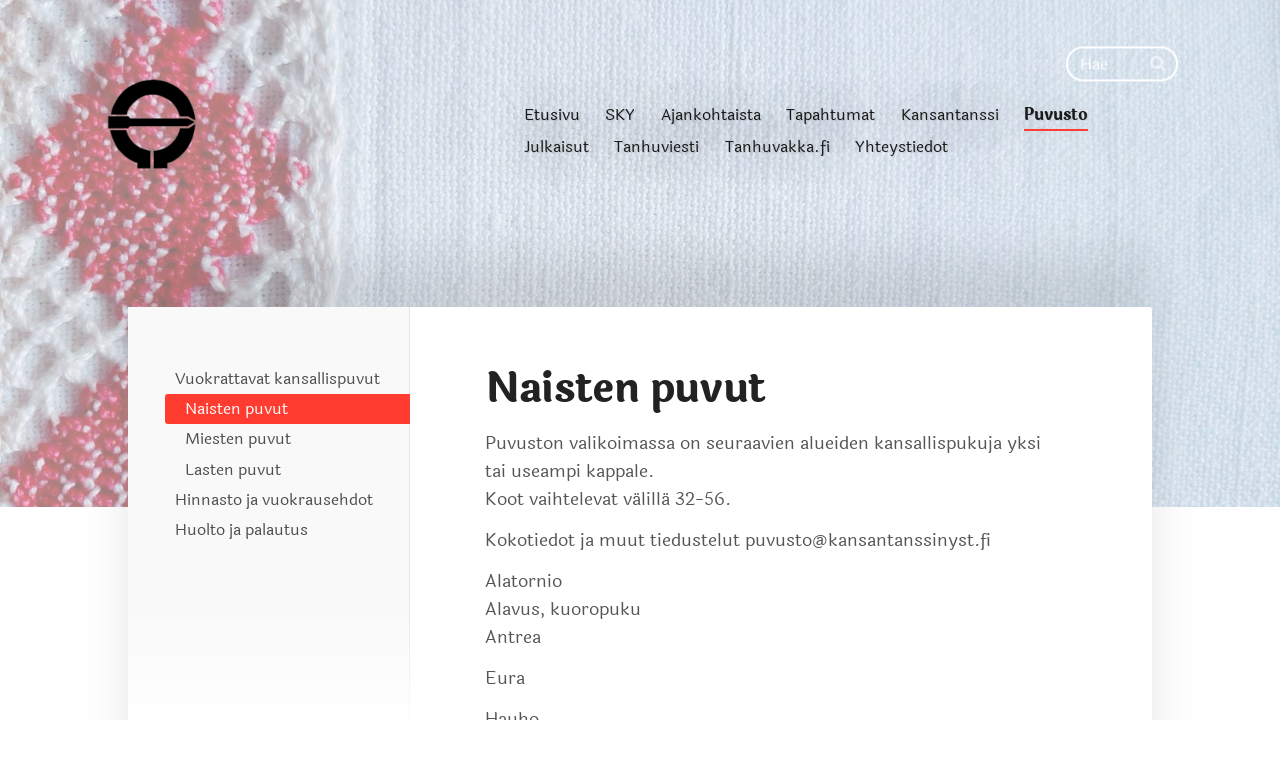

--- FILE ---
content_type: text/html; charset=utf-8
request_url: https://www.kansantanssinyst.fi/puvusto/vuokrattavat-kansallispuvut/naisten-puvut/
body_size: 5345
content:
<!DOCTYPE html>
<html class="no-js" lang="fi" data-consentbannerenabled>

<head>
  <title>Naisten puvut - Suomalaisen Kansantanssin Ystävät ry</title>
  <meta charset="utf-8">
  <meta name="viewport" content="width=device-width,initial-scale=1.0">
  <link rel="preconnect" href="https://fonts.avoine.com" crossorigin>
  <link rel="preconnect" href="https://bin.yhdistysavain.fi" crossorigin>
  <script data-cookieconsent="ignore">
    document.documentElement.classList.replace('no-js', 'js')
  </script>
  
  <link href="https://fonts.avoine.com/fonts/laila/ya.css" rel="stylesheet" class="font-import"><link href="https://fonts.avoine.com/fonts/krub/ya.css" rel="stylesheet" class="font-import">
  <link rel="stylesheet" href="/@css/browsing-1.css?b1768915418s1734962230037">
  
<link rel="canonical" href="https://www.kansantanssinyst.fi/puvusto/vuokrattavat-kansallispuvut/naisten-puvut/"><meta name="description" content="Puvuston valikoimassa on seuraavien alueiden kansallispukuja yksi tai useampi kappale. Koot vaihtelevat välillä 32-56. Kokotiedot ja muut tiedustelut puvusto@kansantanssinyst.fi Alatornio Alavus,…"><meta itemprop="name" content="Naisten puvut"><meta itemprop="url" content="https://www.kansantanssinyst.fi/puvusto/vuokrattavat-kansallispuvut/naisten-puvut/"><meta property="og:type" content="website"><meta property="og:title" content="Naisten puvut"><meta property="og:url" content="https://www.kansantanssinyst.fi/puvusto/vuokrattavat-kansallispuvut/naisten-puvut/"><meta property="og:description" content="Puvuston valikoimassa on seuraavien alueiden kansallispukuja yksi tai useampi kappale. Koot vaihtelevat välillä 32-56. Kokotiedot ja muut tiedustelut puvusto@kansantanssinyst.fi Alatornio Alavus,…"><meta property="og:site_name" content="Suomalaisen Kansantanssin Ystävät ry"><meta name="twitter:card" content="summary_large_image"><meta name="twitter:title" content="Naisten puvut"><meta name="twitter:description" content="Puvuston valikoimassa on seuraavien alueiden kansallispukuja yksi tai useampi kappale. Koot vaihtelevat välillä 32-56. Kokotiedot ja muut tiedustelut puvusto@kansantanssinyst.fi Alatornio Alavus,…"><link rel="preload" as="image" href="https://bin.yhdistysavain.fi/1595273/oXPaRAvlhE9tsXsLFBXA0VZi52/SKY%20logo%20ilman%20taustaa.png"><link rel="preload" as="image" href="https://bin.yhdistysavain.fi/1595273/sgTLo5hs1ha7EUh34bRX0TWpFi/Kirkkais%20lavansaari.jpg" imagesrcset="https://bin.yhdistysavain.fi/1595273/sgTLo5hs1ha7EUh34bRX0TWpFi@500&#x3D;m4zi9i5xDy/Kirkkais%20lavansaari.jpg 500w, https://bin.yhdistysavain.fi/1595273/sgTLo5hs1ha7EUh34bRX0TWpFi@1000&#x3D;F9ORcbsaMO/Kirkkais%20lavansaari.jpg 1000w, https://bin.yhdistysavain.fi/1595273/sgTLo5hs1ha7EUh34bRX0TWpFi@1500&#x3D;GrOMe8ih0f/Kirkkais%20lavansaari.jpg 1500w, https://bin.yhdistysavain.fi/1595273/sgTLo5hs1ha7EUh34bRX0TWpFi@2000&#x3D;oDxqHilLxR/Kirkkais%20lavansaari.jpg 2000w, https://bin.yhdistysavain.fi/1595273/sgTLo5hs1ha7EUh34bRX0TWpFi@2500&#x3D;ueeOeOINRj/Kirkkais%20lavansaari.jpg 2500w, https://bin.yhdistysavain.fi/1595273/sgTLo5hs1ha7EUh34bRX0TWpFi@3000&#x3D;rceQudLZq1/Kirkkais%20lavansaari.jpg 3000w, https://bin.yhdistysavain.fi/1595273/sgTLo5hs1ha7EUh34bRX0TWpFi@3500&#x3D;3rIEJhWf0l/Kirkkais%20lavansaari.jpg 3500w, https://bin.yhdistysavain.fi/1595273/sgTLo5hs1ha7EUh34bRX0TWpFi/Kirkkais%20lavansaari.jpg 4000w">

  
  <script type="module" src="/@res/ssr-browsing/ssr-browsing.js?b1768915418"></script>
</head>

<body data-styles-page-id="1">
  
  
  <div id="app" class=""><a class="skip-link noindex" href="#start-of-content">Siirry sivun sisältöön</a><div class="bartender"><!----><div class="d4-mobile-bar noindex"><!----><div class="d4-mobile-bar__col d4-mobile-bar__col--fill"><button class="d4-mobile-bar__item d4-offcanvas-toggle" data-bartender-toggle="top"><span aria-hidden="true" class="icon d4-offcanvas-toggle__icon"><svg style="fill: currentColor; width: 17px; height: 17px" width="1792" height="1792" viewBox="0 0 1792 1792" xmlns="http://www.w3.org/2000/svg">
  <path d="M1664 1344v128q0 26-19 45t-45 19h-1408q-26 0-45-19t-19-45v-128q0-26 19-45t45-19h1408q26 0 45 19t19 45zm0-512v128q0 26-19 45t-45 19h-1408q-26 0-45-19t-19-45v-128q0-26 19-45t45-19h1408q26 0 45 19t19 45zm0-512v128q0 26-19 45t-45 19h-1408q-26 0-45-19t-19-45v-128q0-26 19-45t45-19h1408q26 0 45 19t19 45z"/>
</svg>
</span><span class="d4-offcanvas-toggle__text">Haku ja valikko</span></button></div><!----></div><div class="d4-canvas d4-default bartender__content"><header><div class="d4-background-layers"><div class="d4-background-layer d4-background-layer--brightness"></div><div class="d4-background-layer d4-background-layer--overlay"></div><div class="d4-background-layer d4-background-layer--fade"></div></div><div class="d4-header-wrapper"><div class="d4-theme-search-wrapper"><form action="/@search" method="get" class="d4-theme-search noindex d4-theme-search--header"><div class="d4-theme-search__field d4-theme-search__field--query"><label for="search-desktop-q" class="d4-theme-search__label sr-only">Haku</label><input class="d4-theme-search__input d4-theme-search__input--grow" type="search" id="search-desktop-q" name="q" placeholder="Hae" autocomplete="off" required><button class="d4-theme-search__submit" type="submit"><span aria-hidden="true" class="icon d4-theme-search__icon"><svg style="fill: currentColor; width: 12px; height: 12px" xmlns="http://www.w3.org/2000/svg" viewBox="0 0 512 512"><path d="M505 442.7L405.3 343c-4.5-4.5-10.6-7-17-7H372c27.6-35.3 44-79.7 44-128C416 93.1 322.9 0 208 0S0 93.1 0 208s93.1 208 208 208c48.3 0 92.7-16.4 128-44v16.3c0 6.4 2.5 12.5 7 17l99.7 99.7c9.4 9.4 24.6 9.4 33.9 0l28.3-28.3c9.4-9.4 9.4-24.6.1-34zM208 336c-70.7 0-128-57.2-128-128 0-70.7 57.2-128 128-128 70.7 0 128 57.2 128 128 0 70.7-57.2 128-128 128z"></path></svg>
</span><span class="sr-only">Hae</span></button></div></form></div><div class="flex"><div class="flex__logo"><a class="d4-logo d4-logo--horizontal d4-logo--legacy noindex" href="/"><div class="d4-logo__image"></div><div class="d4-logo__textWrap"><span class="d4-logo__text">Suomalaisen Kansantanssin Ystävät ry</span></div></a></div><div class="flex__nav"><nav class="d4-main-nav"><ul class="d4-main-nav__list" tabindex="-1"><!--[--><li class="d4-main-nav__item d4-main-nav__item--level-1"><a class="d4-main-nav__link" href="/" aria-current="false"><!----><span class="d4-main-nav__title">Etusivu</span><!----></a><!----></li><li class="d4-main-nav__item d4-main-nav__item--level-1 nav__item--has-children"><a class="d4-main-nav__link" href="/sky/" aria-current="false"><!----><span class="d4-main-nav__title">SKY</span><!----></a><!----></li><li class="d4-main-nav__item d4-main-nav__item--level-1"><a class="d4-main-nav__link" href="/ajankohtaista/" aria-current="false"><!----><span class="d4-main-nav__title">Ajankohtaista</span><!----></a><!----></li><li class="d4-main-nav__item d4-main-nav__item--level-1"><a class="d4-main-nav__link" href="/tapahtumat/" aria-current="false"><!----><span class="d4-main-nav__title">Tapahtumat</span><!----></a><!----></li><li class="d4-main-nav__item d4-main-nav__item--level-1 nav__item--has-children"><a class="d4-main-nav__link" href="/kansantanssi/" aria-current="false"><!----><span class="d4-main-nav__title">Kansantanssi</span><!----></a><!----></li><li class="d4-main-nav__item d4-main-nav__item--level-1 d4-main-nav__item--parent nav__item--has-children"><a class="d4-main-nav__link" href="/puvusto/" aria-current="false"><!----><span class="d4-main-nav__title">Puvusto</span><!----></a><!----></li><li class="d4-main-nav__item d4-main-nav__item--level-1 nav__item--has-children"><a class="d4-main-nav__link" href="/julkaisut/" aria-current="false"><!----><span class="d4-main-nav__title">Julkaisut</span><!----></a><!----></li><li class="d4-main-nav__item d4-main-nav__item--level-1"><a class="d4-main-nav__link" href="/tanhuviesti/" aria-current="false"><!----><span class="d4-main-nav__title">Tanhuviesti</span><!----></a><!----></li><li class="d4-main-nav__item d4-main-nav__item--level-1 nav__item--has-children"><a class="d4-main-nav__link" href="/tanhuvakka-fi/" aria-current="false"><!----><span class="d4-main-nav__title">Tanhuvakka.fi</span><!----></a><!----></li><li class="d4-main-nav__item d4-main-nav__item--level-1"><a class="d4-main-nav__link" href="/ota-yhteytta/" aria-current="false"><!----><span class="d4-main-nav__title">Yhteystiedot</span><!----></a><!----></li><!--]--></ul></nav></div></div></div><!--[--><!--]--></header><div class="d4-canvas-wrapper"><div class="has-children content"><aside><nav class="d4-sub-nav"><ul class="d4-sub-nav__list" tabindex="-1"><!--[--><li class="d4-sub-nav__item d4-sub-nav__item--level-1 d4-sub-nav__item--parent nav__item--has-children"><a class="d4-sub-nav__link" href="/puvusto/vuokrattavat-kansallispuvut/" aria-current="false"><!----><span class="d4-sub-nav__title">Vuokrattavat kansallispuvut</span><!----></a><!--[--><!----><ul class="d4-sub-nav__list" tabindex="-1" id="nav__list--44" aria-label="Sivun Vuokrattavat kansallispuvut alasivut"><!--[--><li class="d4-sub-nav__item d4-sub-nav__item--level-2 d4-sub-nav__item--parent d4-sub-nav__item--current"><a class="d4-sub-nav__link" href="/puvusto/vuokrattavat-kansallispuvut/naisten-puvut/" aria-current="page"><!----><span class="d4-sub-nav__title">Naisten puvut</span><!----></a><!----></li><li class="d4-sub-nav__item d4-sub-nav__item--level-2"><a class="d4-sub-nav__link" href="/puvusto/vuokrattavat-kansallispuvut/miesten-puvut/" aria-current="false"><!----><span class="d4-sub-nav__title">Miesten puvut</span><!----></a><!----></li><li class="d4-sub-nav__item d4-sub-nav__item--level-2"><a class="d4-sub-nav__link" href="/puvusto/vuokrattavat-kansallispuvut/lasten-puvut/" aria-current="false"><!----><span class="d4-sub-nav__title">Lasten puvut</span><!----></a><!----></li><!--]--></ul><!--]--></li><li class="d4-sub-nav__item d4-sub-nav__item--level-1"><a class="d4-sub-nav__link" href="/puvusto/hinnasto-ja-vuokrausehdot/" aria-current="false"><!----><span class="d4-sub-nav__title">Hinnasto ja vuokrausehdot</span><!----></a><!----></li><li class="d4-sub-nav__item d4-sub-nav__item--level-1"><a class="d4-sub-nav__link" href="/puvusto/huolto-ja-palautus/" aria-current="false"><!----><span class="d4-sub-nav__title">Huolto ja palautus</span><!----></a><!----></li><!--]--></ul></nav><div class="zone-container"><div class="zone" data-zone-id="75sidebar"><!----><!--[--><!--]--><!----></div><!----></div></aside><main role="main" id="start-of-content"><div class="zone-container"><div class="zone" data-zone-id="50main"><!----><!--[--><!--[--><div class="widget-container" id="wc-lw4J4cVD8uf4vR6o5WN2"><div id="widget-lw4J4cVD8uf4vR6o5WN2" class="widget widget-text"><!--[--><div><h1>Naisten puvut</h1></div><!--]--></div></div><!--]--><!--[--><div class="widget-container" id="wc-PNAhTnJsR44Y8edWctqd"><div id="widget-PNAhTnJsR44Y8edWctqd" class="widget widget-text"><!--[--><div><p>Puvuston valikoimassa on seuraavien alueiden kansallispukuja yksi tai useampi kappale.<br />Koot vaihtelevat välillä 32-56.</p><p>Kokotiedot ja muut tiedustelut puvusto@kansantanssinyst.fi</p><p>Alatornio<br />Alavus, kuoropuku<br />Antrea</p><p>Eura</p><p>Hauho<br />Helsingin pitäjä<br />Houtskär<br />Häme<br />Härmä / Etelä-Pohjanmaa</p><p>Iitti<br />Ilmajoki<br />Itä-Häme / Hartola</p><p>Jalasjärvi<br />Jurva<br />Jämsä<br />Jääski</p><p>Kaukola<br />Keski-Suomi<br />Koivisto<br />Kuortane, kuoropuku<br />Kurikka<br />Kymenlaakso / Anjala</p><p>Laatokan-Karjala<br />Laitila<br />Lappajärvi / Järviseutu<br />Lapua<br />Laukaa<br />Lemland<br />Lohja</p><p>Mouhijärvi<br />Munsala</p><p>Nurmijärvi</p><p>Oulun seutu</p><p>Parikkala<br />Perä-Pohjola<br />Puulavesi<br />Pyhäjärvi<br />Pälkäne</p><p>Raja-Karjala<br />Räisälä</p><p>⁠⁠⁠⁠⁠⁠⁠Sakkola-Rautu<br />Seiskari<br />Sipoo<br />Somero<br />Sortavala / Keski-Karjala<br />Sulkava<br />Suomussalmi<br />Suur-Savo<br />Säkkijärvi<br />Sääksmäki</p><p>Taipalsaari<br />Tammela<br />Teuva<br />Tuuteri</p><p>Vehkalahti<br />Veteli / Keski-Pohjanmaa<br />Viipuri<br />Viljakkala<br />Virrat</p><p>Ylä-Savo<br />Ypäjä</p></div><!--]--></div></div><!--]--><!--]--><!----></div><!----></div></main></div><footer class="d4-footer"><div class="d4-footer__wrap flex"><div class="d4-footer__copylogin copylogin"><span><a id="login-link" href="/@admin/website/?page=%2Fpuvusto%2Fvuokrattavat-kansallispuvut%2Fnaisten-puvut%2F" target="_top" rel="nofollow" aria-label="Kirjaudu sivustolle"> © </a> Suomalaisen Kansantanssin Ystävät ry</span></div><div class="d4-footer__menu footer-menu" data-widget-edit-tip=""><ul><!----><li><a href="/@cookies">Evästeet</a></li><li class="footer-menu__iconItem"><a class="footer-menu__iconLink" href="https://www.facebook.com/kansantanssi/" target="_blank"><span aria-hidden="true" class="icon footer-menu__icon"><svg style="fill: currentColor; width: 16px; height: 16px" width="1792" height="1792" viewBox="0 0 1792 1792" xmlns="http://www.w3.org/2000/svg" fill="#819798">
  <path d="M1343 12v264h-157q-86 0-116 36t-30 108v189h293l-39 296h-254v759h-306v-759h-255v-296h255v-218q0-186 104-288.5t277-102.5q147 0 228 12z"/>
</svg>
</span><span class="sr-only">Facebook</span></a></li><!----><!----><li><a href="https://www.yhdistysavain.fi" class="made-with" target="_blank" rel="noopener">Tehty Yhdistysavaimella</a></li></ul></div></div></footer></div></div><div class="d4-offcanvas d4-offcanvas--top bartender__bar bartender__bar--top" aria-label="Haku ja valikko" mode="float"><div class="d4-offcanvas__searchWrapper"><form action="/@search" method="get" class="d4-theme-search noindex d4-theme-search--mobile"><div class="d4-theme-search__field d4-theme-search__field--query"><label for="search-mobile-q" class="d4-theme-search__label sr-only">Haku</label><input class="d4-theme-search__input" type="search" id="search-mobile-q" name="q" placeholder="Hae" autocomplete="off" required><button class="d4-theme-search__submit" type="submit"><span aria-hidden="true" class="icon d4-theme-search__icon"><svg style="fill: currentColor; width: 12px; height: 12px" xmlns="http://www.w3.org/2000/svg" viewBox="0 0 512 512"><path d="M505 442.7L405.3 343c-4.5-4.5-10.6-7-17-7H372c27.6-35.3 44-79.7 44-128C416 93.1 322.9 0 208 0S0 93.1 0 208s93.1 208 208 208c48.3 0 92.7-16.4 128-44v16.3c0 6.4 2.5 12.5 7 17l99.7 99.7c9.4 9.4 24.6 9.4 33.9 0l28.3-28.3c9.4-9.4 9.4-24.6.1-34zM208 336c-70.7 0-128-57.2-128-128 0-70.7 57.2-128 128-128 70.7 0 128 57.2 128 128 0 70.7-57.2 128-128 128z"></path></svg>
</span><span class="sr-only">Hae</span></button></div></form></div><nav class="d4-mobile-nav"><ul class="d4-mobile-nav__list" tabindex="-1"><!--[--><li class="d4-mobile-nav__item d4-mobile-nav__item--level-1"><a class="d4-mobile-nav__link" href="/" aria-current="false"><!----><span class="d4-mobile-nav__title">Etusivu</span><!----></a><!----></li><li class="d4-mobile-nav__item d4-mobile-nav__item--level-1 d4-mobile-nav__item--has-children"><a class="d4-mobile-nav__link" href="/sky/" aria-current="false"><!----><span class="d4-mobile-nav__title">SKY</span><!----></a><!--[--><button class="navExpand navExpand--active" data-text-expand="Näytä sivun SKY alasivut" data-text-unexpand="Piilota sivun SKY alasivut" aria-label="Näytä sivun SKY alasivut" aria-controls="nav__list--57" aria-expanded="true"><span aria-hidden="true" class="icon navExpand__icon navExpand__icon--plus"><svg style="fill: currentColor; width: 14px; height: 14px" width="11" height="11" viewBox="0 0 11 11" xmlns="http://www.w3.org/2000/svg">
  <path d="M11 5.182v.636c0 .227-.08.42-.24.58-.158.16-.35.238-.578.238H6.636v3.546c0 .227-.08.42-.238.58-.16.158-.353.238-.58.238h-.636c-.227 0-.42-.08-.58-.24-.16-.158-.238-.35-.238-.578V6.636H.818c-.227 0-.42-.08-.58-.238C.08 6.238 0 6.045 0 5.818v-.636c0-.227.08-.42.24-.58.158-.16.35-.238.578-.238h3.546V.818c0-.227.08-.42.238-.58.16-.158.353-.238.58-.238h.636c.227 0 .42.08.58.24.16.158.238.35.238.578v3.546h3.546c.227 0 .42.08.58.238.158.16.238.353.238.58z" fill-rule="nonzero"/>
</svg>
</span><span aria-hidden="true" class="icon navExpand__icon navExpand__icon--minus"><svg style="fill: currentColor; width: 14px; height: 14px" width="1792" height="1792" viewBox="0 0 1792 1792" xmlns="http://www.w3.org/2000/svg">
  <path d="M1600 736v192q0 40-28 68t-68 28h-1216q-40 0-68-28t-28-68v-192q0-40 28-68t68-28h1216q40 0 68 28t28 68z"/>
</svg>
</span></button><ul class="d4-mobile-nav__list" tabindex="-1" id="nav__list--57" aria-label="Sivun SKY alasivut"><!--[--><li class="d4-mobile-nav__item d4-mobile-nav__item--level-2"><a class="d4-mobile-nav__link" href="/sky/hallitus/" aria-current="false"><!----><span class="d4-mobile-nav__title">Hallitus</span><!----></a><!----></li><li class="d4-mobile-nav__item d4-mobile-nav__item--level-2"><a class="d4-mobile-nav__link" href="/sky/toimikunnat/" aria-current="false"><!----><span class="d4-mobile-nav__title">Toimikunnat</span><!----></a><!----></li><li class="d4-mobile-nav__item d4-mobile-nav__item--level-2"><a class="d4-mobile-nav__link" href="/sky/jasenyhdistykset/" aria-current="false"><!----><span class="d4-mobile-nav__title">Jäsenyhdistykset</span><!----></a><!----></li><li class="d4-mobile-nav__item d4-mobile-nav__item--level-2"><a class="d4-mobile-nav__link" href="/sky/saannot/" aria-current="false"><!----><span class="d4-mobile-nav__title">Säännöt</span><!----></a><!----></li><!--]--></ul><!--]--></li><li class="d4-mobile-nav__item d4-mobile-nav__item--level-1"><a class="d4-mobile-nav__link" href="/ajankohtaista/" aria-current="false"><!----><span class="d4-mobile-nav__title">Ajankohtaista</span><!----></a><!----></li><li class="d4-mobile-nav__item d4-mobile-nav__item--level-1"><a class="d4-mobile-nav__link" href="/tapahtumat/" aria-current="false"><!----><span class="d4-mobile-nav__title">Tapahtumat</span><!----></a><!----></li><li class="d4-mobile-nav__item d4-mobile-nav__item--level-1 d4-mobile-nav__item--has-children"><a class="d4-mobile-nav__link" href="/kansantanssi/" aria-current="false"><!----><span class="d4-mobile-nav__title">Kansantanssi</span><!----></a><!--[--><button class="navExpand navExpand--active" data-text-expand="Näytä sivun Kansantanssi alasivut" data-text-unexpand="Piilota sivun Kansantanssi alasivut" aria-label="Näytä sivun Kansantanssi alasivut" aria-controls="nav__list--13" aria-expanded="true"><span aria-hidden="true" class="icon navExpand__icon navExpand__icon--plus"><svg style="fill: currentColor; width: 14px; height: 14px" width="11" height="11" viewBox="0 0 11 11" xmlns="http://www.w3.org/2000/svg">
  <path d="M11 5.182v.636c0 .227-.08.42-.24.58-.158.16-.35.238-.578.238H6.636v3.546c0 .227-.08.42-.238.58-.16.158-.353.238-.58.238h-.636c-.227 0-.42-.08-.58-.24-.16-.158-.238-.35-.238-.578V6.636H.818c-.227 0-.42-.08-.58-.238C.08 6.238 0 6.045 0 5.818v-.636c0-.227.08-.42.24-.58.158-.16.35-.238.578-.238h3.546V.818c0-.227.08-.42.238-.58.16-.158.353-.238.58-.238h.636c.227 0 .42.08.58.24.16.158.238.35.238.578v3.546h3.546c.227 0 .42.08.58.238.158.16.238.353.238.58z" fill-rule="nonzero"/>
</svg>
</span><span aria-hidden="true" class="icon navExpand__icon navExpand__icon--minus"><svg style="fill: currentColor; width: 14px; height: 14px" width="1792" height="1792" viewBox="0 0 1792 1792" xmlns="http://www.w3.org/2000/svg">
  <path d="M1600 736v192q0 40-28 68t-68 28h-1216q-40 0-68-28t-28-68v-192q0-40 28-68t68-28h1216q40 0 68 28t28 68z"/>
</svg>
</span></button><ul class="d4-mobile-nav__list" tabindex="-1" id="nav__list--13" aria-label="Sivun Kansantanssi alasivut"><!--[--><li class="d4-mobile-nav__item d4-mobile-nav__item--level-2"><a class="d4-mobile-nav__link" href="/kansantanssi/kansantanssi-suomessa/" aria-current="false"><!----><span class="d4-mobile-nav__title">Kansantanssi Suomessa</span><!----></a><!----></li><li class="d4-mobile-nav__item d4-mobile-nav__item--level-2 d4-mobile-nav__item--has-children"><a class="d4-mobile-nav__link" href="/kansantanssi/tanssit/" aria-current="false"><!----><span class="d4-mobile-nav__title">Tanssit</span><!----></a><!--[--><button class="navExpand navExpand--active" data-text-expand="Näytä sivun Tanssit alasivut" data-text-unexpand="Piilota sivun Tanssit alasivut" aria-label="Näytä sivun Tanssit alasivut" aria-controls="nav__list--15" aria-expanded="true"><span aria-hidden="true" class="icon navExpand__icon navExpand__icon--plus"><svg style="fill: currentColor; width: 14px; height: 14px" width="11" height="11" viewBox="0 0 11 11" xmlns="http://www.w3.org/2000/svg">
  <path d="M11 5.182v.636c0 .227-.08.42-.24.58-.158.16-.35.238-.578.238H6.636v3.546c0 .227-.08.42-.238.58-.16.158-.353.238-.58.238h-.636c-.227 0-.42-.08-.58-.24-.16-.158-.238-.35-.238-.578V6.636H.818c-.227 0-.42-.08-.58-.238C.08 6.238 0 6.045 0 5.818v-.636c0-.227.08-.42.24-.58.158-.16.35-.238.578-.238h3.546V.818c0-.227.08-.42.238-.58.16-.158.353-.238.58-.238h.636c.227 0 .42.08.58.24.16.158.238.35.238.578v3.546h3.546c.227 0 .42.08.58.238.158.16.238.353.238.58z" fill-rule="nonzero"/>
</svg>
</span><span aria-hidden="true" class="icon navExpand__icon navExpand__icon--minus"><svg style="fill: currentColor; width: 14px; height: 14px" width="1792" height="1792" viewBox="0 0 1792 1792" xmlns="http://www.w3.org/2000/svg">
  <path d="M1600 736v192q0 40-28 68t-68 28h-1216q-40 0-68-28t-28-68v-192q0-40 28-68t68-28h1216q40 0 68 28t28 68z"/>
</svg>
</span></button><ul class="d4-mobile-nav__list" tabindex="-1" id="nav__list--15" aria-label="Sivun Tanssit alasivut"><!--[--><li class="d4-mobile-nav__item d4-mobile-nav__item--level-3"><a class="d4-mobile-nav__link" href="/kansantanssi/tanssit/ketjutanssi/" aria-current="false"><!----><span class="d4-mobile-nav__title">Ketjutanssi</span><!----></a><!----></li><li class="d4-mobile-nav__item d4-mobile-nav__item--level-3"><a class="d4-mobile-nav__link" href="/kansantanssi/tanssit/katrilli/" aria-current="false"><!----><span class="d4-mobile-nav__title">Katrilli</span><!----></a><!----></li><li class="d4-mobile-nav__item d4-mobile-nav__item--level-3"><a class="d4-mobile-nav__link" href="/kansantanssi/tanssit/menuetti/" aria-current="false"><!----><span class="d4-mobile-nav__title">Menuetti</span><!----></a><!----></li><li class="d4-mobile-nav__item d4-mobile-nav__item--level-3"><a class="d4-mobile-nav__link" href="/kansantanssi/tanssit/valssi/" aria-current="false"><!----><span class="d4-mobile-nav__title">Valssi</span><!----></a><!----></li><li class="d4-mobile-nav__item d4-mobile-nav__item--level-3"><a class="d4-mobile-nav__link" href="/kansantanssi/tanssit/sottiisi/" aria-current="false"><!----><span class="d4-mobile-nav__title">Sottiisi</span><!----></a><!----></li><li class="d4-mobile-nav__item d4-mobile-nav__item--level-3"><a class="d4-mobile-nav__link" href="/kansantanssi/tanssit/purpuri/" aria-current="false"><!----><span class="d4-mobile-nav__title">Purpuri</span><!----></a><!----></li><li class="d4-mobile-nav__item d4-mobile-nav__item--level-3"><a class="d4-mobile-nav__link" href="/kansantanssi/tanssit/polkka/" aria-current="false"><!----><span class="d4-mobile-nav__title">Polkka</span><!----></a><!----></li><li class="d4-mobile-nav__item d4-mobile-nav__item--level-3"><a class="d4-mobile-nav__link" href="/kansantanssi/tanssit/masurkka/" aria-current="false"><!----><span class="d4-mobile-nav__title">Masurkka</span><!----></a><!----></li><li class="d4-mobile-nav__item d4-mobile-nav__item--level-3"><a class="d4-mobile-nav__link" href="/kansantanssi/tanssit/enkeliska/" aria-current="false"><!----><span class="d4-mobile-nav__title">Enkeliska</span><!----></a><!----></li><li class="d4-mobile-nav__item d4-mobile-nav__item--level-3"><a class="d4-mobile-nav__link" href="/kansantanssi/tanssit/polska/" aria-current="false"><!----><span class="d4-mobile-nav__title">Polska</span><!----></a><!----></li><li class="d4-mobile-nav__item d4-mobile-nav__item--level-3"><a class="d4-mobile-nav__link" href="/kansantanssi/tanssit/hoppavalssi/" aria-current="false"><!----><span class="d4-mobile-nav__title">Hoppavalssi</span><!----></a><!----></li><li class="d4-mobile-nav__item d4-mobile-nav__item--level-3"><a class="d4-mobile-nav__link" href="/kansantanssi/tanssit/seuratanssit/" aria-current="false"><!----><span class="d4-mobile-nav__title">Seuratanssit</span><!----></a><!----></li><!--]--></ul><!--]--></li><li class="d4-mobile-nav__item d4-mobile-nav__item--level-2"><a class="d4-mobile-nav__link" href="/kansantanssi/sanastoa/" aria-current="false"><!----><span class="d4-mobile-nav__title">Sanastoa</span><!----></a><!----></li><li class="d4-mobile-nav__item d4-mobile-nav__item--level-2"><a class="d4-mobile-nav__link" href="/kansantanssi/vanhimmat-julkaisut/" aria-current="false"><!----><span class="d4-mobile-nav__title">Vanhimmat julkaisut</span><!----></a><!----></li><li class="d4-mobile-nav__item d4-mobile-nav__item--level-2 d4-mobile-nav__item--has-children"><a class="d4-mobile-nav__link" href="/kansantanssi/aiemmin-julkaisemattomia/" aria-current="false"><!----><span class="d4-mobile-nav__title">Aiemmin julkaisemattomia</span><!----></a><!--[--><button class="navExpand navExpand--active" data-text-expand="Näytä sivun Aiemmin julkaisemattomia alasivut" data-text-unexpand="Piilota sivun Aiemmin julkaisemattomia alasivut" aria-label="Näytä sivun Aiemmin julkaisemattomia alasivut" aria-controls="nav__list--210" aria-expanded="true"><span aria-hidden="true" class="icon navExpand__icon navExpand__icon--plus"><svg style="fill: currentColor; width: 14px; height: 14px" width="11" height="11" viewBox="0 0 11 11" xmlns="http://www.w3.org/2000/svg">
  <path d="M11 5.182v.636c0 .227-.08.42-.24.58-.158.16-.35.238-.578.238H6.636v3.546c0 .227-.08.42-.238.58-.16.158-.353.238-.58.238h-.636c-.227 0-.42-.08-.58-.24-.16-.158-.238-.35-.238-.578V6.636H.818c-.227 0-.42-.08-.58-.238C.08 6.238 0 6.045 0 5.818v-.636c0-.227.08-.42.24-.58.158-.16.35-.238.578-.238h3.546V.818c0-.227.08-.42.238-.58.16-.158.353-.238.58-.238h.636c.227 0 .42.08.58.24.16.158.238.35.238.578v3.546h3.546c.227 0 .42.08.58.238.158.16.238.353.238.58z" fill-rule="nonzero"/>
</svg>
</span><span aria-hidden="true" class="icon navExpand__icon navExpand__icon--minus"><svg style="fill: currentColor; width: 14px; height: 14px" width="1792" height="1792" viewBox="0 0 1792 1792" xmlns="http://www.w3.org/2000/svg">
  <path d="M1600 736v192q0 40-28 68t-68 28h-1216q-40 0-68-28t-28-68v-192q0-40 28-68t68-28h1216q40 0 68 28t28 68z"/>
</svg>
</span></button><ul class="d4-mobile-nav__list" tabindex="-1" id="nav__list--210" aria-label="Sivun Aiemmin julkaisemattomia alasivut"><!--[--><li class="d4-mobile-nav__item d4-mobile-nav__item--level-3"><a class="d4-mobile-nav__link" href="/kansantanssi/aiemmin-julkaisemattomia/ransissi-laatokalta/" aria-current="false"><!----><span class="d4-mobile-nav__title">Ransissi Laatokalta</span><!----></a><!----></li><!--]--></ul><!--]--></li><li class="d4-mobile-nav__item d4-mobile-nav__item--level-2"><a class="d4-mobile-nav__link" href="/kansantanssi/kuukauden-tanssit/" aria-current="false"><!----><span class="d4-mobile-nav__title">Kuukauden tanssit</span><!----></a><!----></li><!--]--></ul><!--]--></li><li class="d4-mobile-nav__item d4-mobile-nav__item--level-1 d4-mobile-nav__item--parent d4-mobile-nav__item--has-children"><a class="d4-mobile-nav__link" href="/puvusto/" aria-current="false"><!----><span class="d4-mobile-nav__title">Puvusto</span><!----></a><!--[--><button class="navExpand navExpand--active" data-text-expand="Näytä sivun Puvusto alasivut" data-text-unexpand="Piilota sivun Puvusto alasivut" aria-label="Näytä sivun Puvusto alasivut" aria-controls="nav__list--43" aria-expanded="true"><span aria-hidden="true" class="icon navExpand__icon navExpand__icon--plus"><svg style="fill: currentColor; width: 14px; height: 14px" width="11" height="11" viewBox="0 0 11 11" xmlns="http://www.w3.org/2000/svg">
  <path d="M11 5.182v.636c0 .227-.08.42-.24.58-.158.16-.35.238-.578.238H6.636v3.546c0 .227-.08.42-.238.58-.16.158-.353.238-.58.238h-.636c-.227 0-.42-.08-.58-.24-.16-.158-.238-.35-.238-.578V6.636H.818c-.227 0-.42-.08-.58-.238C.08 6.238 0 6.045 0 5.818v-.636c0-.227.08-.42.24-.58.158-.16.35-.238.578-.238h3.546V.818c0-.227.08-.42.238-.58.16-.158.353-.238.58-.238h.636c.227 0 .42.08.58.24.16.158.238.35.238.578v3.546h3.546c.227 0 .42.08.58.238.158.16.238.353.238.58z" fill-rule="nonzero"/>
</svg>
</span><span aria-hidden="true" class="icon navExpand__icon navExpand__icon--minus"><svg style="fill: currentColor; width: 14px; height: 14px" width="1792" height="1792" viewBox="0 0 1792 1792" xmlns="http://www.w3.org/2000/svg">
  <path d="M1600 736v192q0 40-28 68t-68 28h-1216q-40 0-68-28t-28-68v-192q0-40 28-68t68-28h1216q40 0 68 28t28 68z"/>
</svg>
</span></button><ul class="d4-mobile-nav__list" tabindex="-1" id="nav__list--43" aria-label="Sivun Puvusto alasivut"><!--[--><li class="d4-mobile-nav__item d4-mobile-nav__item--level-2 d4-mobile-nav__item--parent d4-mobile-nav__item--has-children"><a class="d4-mobile-nav__link" href="/puvusto/vuokrattavat-kansallispuvut/" aria-current="false"><!----><span class="d4-mobile-nav__title">Vuokrattavat kansallispuvut</span><!----></a><!--[--><button class="navExpand navExpand--active" data-text-expand="Näytä sivun Vuokrattavat kansallispuvut alasivut" data-text-unexpand="Piilota sivun Vuokrattavat kansallispuvut alasivut" aria-label="Näytä sivun Vuokrattavat kansallispuvut alasivut" aria-controls="nav__list--44" aria-expanded="true"><span aria-hidden="true" class="icon navExpand__icon navExpand__icon--plus"><svg style="fill: currentColor; width: 14px; height: 14px" width="11" height="11" viewBox="0 0 11 11" xmlns="http://www.w3.org/2000/svg">
  <path d="M11 5.182v.636c0 .227-.08.42-.24.58-.158.16-.35.238-.578.238H6.636v3.546c0 .227-.08.42-.238.58-.16.158-.353.238-.58.238h-.636c-.227 0-.42-.08-.58-.24-.16-.158-.238-.35-.238-.578V6.636H.818c-.227 0-.42-.08-.58-.238C.08 6.238 0 6.045 0 5.818v-.636c0-.227.08-.42.24-.58.158-.16.35-.238.578-.238h3.546V.818c0-.227.08-.42.238-.58.16-.158.353-.238.58-.238h.636c.227 0 .42.08.58.24.16.158.238.35.238.578v3.546h3.546c.227 0 .42.08.58.238.158.16.238.353.238.58z" fill-rule="nonzero"/>
</svg>
</span><span aria-hidden="true" class="icon navExpand__icon navExpand__icon--minus"><svg style="fill: currentColor; width: 14px; height: 14px" width="1792" height="1792" viewBox="0 0 1792 1792" xmlns="http://www.w3.org/2000/svg">
  <path d="M1600 736v192q0 40-28 68t-68 28h-1216q-40 0-68-28t-28-68v-192q0-40 28-68t68-28h1216q40 0 68 28t28 68z"/>
</svg>
</span></button><ul class="d4-mobile-nav__list" tabindex="-1" id="nav__list--44" aria-label="Sivun Vuokrattavat kansallispuvut alasivut"><!--[--><li class="d4-mobile-nav__item d4-mobile-nav__item--level-3 d4-mobile-nav__item--parent d4-mobile-nav__item--current"><a class="d4-mobile-nav__link" href="/puvusto/vuokrattavat-kansallispuvut/naisten-puvut/" aria-current="page"><!----><span class="d4-mobile-nav__title">Naisten puvut</span><!----></a><!----></li><li class="d4-mobile-nav__item d4-mobile-nav__item--level-3"><a class="d4-mobile-nav__link" href="/puvusto/vuokrattavat-kansallispuvut/miesten-puvut/" aria-current="false"><!----><span class="d4-mobile-nav__title">Miesten puvut</span><!----></a><!----></li><li class="d4-mobile-nav__item d4-mobile-nav__item--level-3"><a class="d4-mobile-nav__link" href="/puvusto/vuokrattavat-kansallispuvut/lasten-puvut/" aria-current="false"><!----><span class="d4-mobile-nav__title">Lasten puvut</span><!----></a><!----></li><!--]--></ul><!--]--></li><li class="d4-mobile-nav__item d4-mobile-nav__item--level-2"><a class="d4-mobile-nav__link" href="/puvusto/hinnasto-ja-vuokrausehdot/" aria-current="false"><!----><span class="d4-mobile-nav__title">Hinnasto ja vuokrausehdot</span><!----></a><!----></li><li class="d4-mobile-nav__item d4-mobile-nav__item--level-2"><a class="d4-mobile-nav__link" href="/puvusto/huolto-ja-palautus/" aria-current="false"><!----><span class="d4-mobile-nav__title">Huolto ja palautus</span><!----></a><!----></li><!--]--></ul><!--]--></li><li class="d4-mobile-nav__item d4-mobile-nav__item--level-1 d4-mobile-nav__item--has-children"><a class="d4-mobile-nav__link" href="/julkaisut/" aria-current="false"><!----><span class="d4-mobile-nav__title">Julkaisut</span><!----></a><!--[--><button class="navExpand navExpand--active" data-text-expand="Näytä sivun Julkaisut alasivut" data-text-unexpand="Piilota sivun Julkaisut alasivut" aria-label="Näytä sivun Julkaisut alasivut" aria-controls="nav__list--50" aria-expanded="true"><span aria-hidden="true" class="icon navExpand__icon navExpand__icon--plus"><svg style="fill: currentColor; width: 14px; height: 14px" width="11" height="11" viewBox="0 0 11 11" xmlns="http://www.w3.org/2000/svg">
  <path d="M11 5.182v.636c0 .227-.08.42-.24.58-.158.16-.35.238-.578.238H6.636v3.546c0 .227-.08.42-.238.58-.16.158-.353.238-.58.238h-.636c-.227 0-.42-.08-.58-.24-.16-.158-.238-.35-.238-.578V6.636H.818c-.227 0-.42-.08-.58-.238C.08 6.238 0 6.045 0 5.818v-.636c0-.227.08-.42.24-.58.158-.16.35-.238.578-.238h3.546V.818c0-.227.08-.42.238-.58.16-.158.353-.238.58-.238h.636c.227 0 .42.08.58.24.16.158.238.35.238.578v3.546h3.546c.227 0 .42.08.58.238.158.16.238.353.238.58z" fill-rule="nonzero"/>
</svg>
</span><span aria-hidden="true" class="icon navExpand__icon navExpand__icon--minus"><svg style="fill: currentColor; width: 14px; height: 14px" width="1792" height="1792" viewBox="0 0 1792 1792" xmlns="http://www.w3.org/2000/svg">
  <path d="M1600 736v192q0 40-28 68t-68 28h-1216q-40 0-68-28t-28-68v-192q0-40 28-68t68-28h1216q40 0 68 28t28 68z"/>
</svg>
</span></button><ul class="d4-mobile-nav__list" tabindex="-1" id="nav__list--50" aria-label="Sivun Julkaisut alasivut"><!--[--><li class="d4-mobile-nav__item d4-mobile-nav__item--level-2"><a class="d4-mobile-nav__link" href="/julkaisut/julkaistut-musiikit-tansseihin/" aria-current="false"><!----><span class="d4-mobile-nav__title">Julkaistut musiikit tansseihin</span><!----></a><!----></li><!--]--></ul><!--]--></li><li class="d4-mobile-nav__item d4-mobile-nav__item--level-1"><a class="d4-mobile-nav__link" href="/tanhuviesti/" aria-current="false"><!----><span class="d4-mobile-nav__title">Tanhuviesti</span><!----></a><!----></li><li class="d4-mobile-nav__item d4-mobile-nav__item--level-1 d4-mobile-nav__item--has-children"><a class="d4-mobile-nav__link" href="/tanhuvakka-fi/" aria-current="false"><!----><span class="d4-mobile-nav__title">Tanhuvakka.fi</span><!----></a><!--[--><button class="navExpand navExpand--active" data-text-expand="Näytä sivun Tanhuvakka.fi alasivut" data-text-unexpand="Piilota sivun Tanhuvakka.fi alasivut" aria-label="Näytä sivun Tanhuvakka.fi alasivut" aria-controls="nav__list--167" aria-expanded="true"><span aria-hidden="true" class="icon navExpand__icon navExpand__icon--plus"><svg style="fill: currentColor; width: 14px; height: 14px" width="11" height="11" viewBox="0 0 11 11" xmlns="http://www.w3.org/2000/svg">
  <path d="M11 5.182v.636c0 .227-.08.42-.24.58-.158.16-.35.238-.578.238H6.636v3.546c0 .227-.08.42-.238.58-.16.158-.353.238-.58.238h-.636c-.227 0-.42-.08-.58-.24-.16-.158-.238-.35-.238-.578V6.636H.818c-.227 0-.42-.08-.58-.238C.08 6.238 0 6.045 0 5.818v-.636c0-.227.08-.42.24-.58.158-.16.35-.238.578-.238h3.546V.818c0-.227.08-.42.238-.58.16-.158.353-.238.58-.238h.636c.227 0 .42.08.58.24.16.158.238.35.238.578v3.546h3.546c.227 0 .42.08.58.238.158.16.238.353.238.58z" fill-rule="nonzero"/>
</svg>
</span><span aria-hidden="true" class="icon navExpand__icon navExpand__icon--minus"><svg style="fill: currentColor; width: 14px; height: 14px" width="1792" height="1792" viewBox="0 0 1792 1792" xmlns="http://www.w3.org/2000/svg">
  <path d="M1600 736v192q0 40-28 68t-68 28h-1216q-40 0-68-28t-28-68v-192q0-40 28-68t68-28h1216q40 0 68 28t28 68z"/>
</svg>
</span></button><ul class="d4-mobile-nav__list" tabindex="-1" id="nav__list--167" aria-label="Sivun Tanhuvakka.fi alasivut"><!--[--><li class="d4-mobile-nav__item d4-mobile-nav__item--level-2"><a class="d4-mobile-nav__link" href="/tanhuvakka-fi/tanssivideoita/" aria-current="false"><!----><span class="d4-mobile-nav__title">Tanssivideoita</span><!----></a><!----></li><!--]--></ul><!--]--></li><li class="d4-mobile-nav__item d4-mobile-nav__item--level-1"><a class="d4-mobile-nav__link" href="/ota-yhteytta/" aria-current="false"><!----><span class="d4-mobile-nav__title">Yhteystiedot</span><!----></a><!----></li><!--]--></ul></nav></div></div><div id="d4-consent-banner" class="d4-consent-banner noindex"><div class="d4-consent-banner__wrap"><div class="d4-consent-banner__col d4-consent-banner__col--top"><h2 class="d4-consent-banner__title">Tällä sivustolla käytetään evästeitä. <a href="/@cookies">Lue lisää evästeistä.</a></h2></div><div class="d4-consent-banner__col d4-consent-banner__col--left"><fieldset class="d4-consent-banner__fieldset"><legend class="d4-consent-banner__legend sr-only">Valitse käytettävät evästeet</legend><label class="d4-consent-banner__label"><input type="checkbox" class="d4-consent-banner__checkbox" checked disabled> Välttämättömät</label><label class="d4-consent-banner__label"><input type="checkbox" class="d4-consent-banner__checkbox statistics-checkbox"> Tilastointi</label><label class="d4-consent-banner__label"><input type="checkbox" class="d4-consent-banner__checkbox marketing-checkbox"> Markkinointi</label></fieldset></div><div class="d4-consent-banner__col d4-consent-banner__col--right"><div class="d4-consent-banner__buttons"><button class="d4-consent-banner__button d4-consent-banner__button--hollow selected-button">Salli vain valitut</button><button class="d4-consent-banner__button all-button">Salli kaikki</button></div></div></div></div></div>
  
  
  
  <script data-cookieconsent="ignore">window.__INITIAL_STATE__=[]</script>
  <div id="flyout-mount-point" class="flyout-mount-point"></div>
</body>

</html>


--- FILE ---
content_type: text/css
request_url: https://fonts.avoine.com/fonts/laila/ya.css
body_size: 296
content:
/* laila-devanagari-400-normal */
@font-face {
  font-family: 'Laila';
  font-style: normal;
  font-display: var(--fontsource-display, swap);
  font-weight: 400;
  src: url(./files/laila-devanagari-400-normal.woff2) format('woff2'), url(./files/laila-devanagari-400-normal.woff) format('woff');
  unicode-range: U+0900-097F,U+1CD0-1CF9,U+200C-200D,U+20A8,U+20B9,U+25CC,U+A830-A839,U+A8E0-A8FF;
}

/* laila-latin-ext-400-normal */
@font-face {
  font-family: 'Laila';
  font-style: normal;
  font-display: var(--fontsource-display, swap);
  font-weight: 400;
  src: url(./files/laila-latin-ext-400-normal.woff2) format('woff2'), url(./files/laila-latin-ext-400-normal.woff) format('woff');
  unicode-range: U+0100-02AF,U+0300-0301,U+0303-0304,U+0308-0309,U+0323,U+0329,U+1E00-1EFF,U+2020,U+20A0-20AB,U+20AD-20CF,U+2113,U+2C60-2C7F,U+A720-A7FF;
}

/* laila-latin-400-normal */
@font-face {
  font-family: 'Laila';
  font-style: normal;
  font-display: var(--fontsource-display, swap);
  font-weight: 400;
  src: url(./files/laila-latin-400-normal.woff2) format('woff2'), url(./files/laila-latin-400-normal.woff) format('woff');
  unicode-range: U+0000-00FF,U+0131,U+0152-0153,U+02BB-02BC,U+02C6,U+02DA,U+02DC,U+0300-0301,U+0303-0304,U+0308-0309,U+0323,U+0329,U+2000-206F,U+2074,U+20AC,U+2122,U+2191,U+2193,U+2212,U+2215,U+FEFF,U+FFFD;
}/* laila-devanagari-700-normal */
@font-face {
  font-family: 'Laila';
  font-style: normal;
  font-display: var(--fontsource-display, swap);
  font-weight: 700;
  src: url(./files/laila-devanagari-700-normal.woff2) format('woff2'), url(./files/laila-devanagari-700-normal.woff) format('woff');
  unicode-range: U+0900-097F,U+1CD0-1CF9,U+200C-200D,U+20A8,U+20B9,U+25CC,U+A830-A839,U+A8E0-A8FF;
}

/* laila-latin-ext-700-normal */
@font-face {
  font-family: 'Laila';
  font-style: normal;
  font-display: var(--fontsource-display, swap);
  font-weight: 700;
  src: url(./files/laila-latin-ext-700-normal.woff2) format('woff2'), url(./files/laila-latin-ext-700-normal.woff) format('woff');
  unicode-range: U+0100-02AF,U+0300-0301,U+0303-0304,U+0308-0309,U+0323,U+0329,U+1E00-1EFF,U+2020,U+20A0-20AB,U+20AD-20CF,U+2113,U+2C60-2C7F,U+A720-A7FF;
}

/* laila-latin-700-normal */
@font-face {
  font-family: 'Laila';
  font-style: normal;
  font-display: var(--fontsource-display, swap);
  font-weight: 700;
  src: url(./files/laila-latin-700-normal.woff2) format('woff2'), url(./files/laila-latin-700-normal.woff) format('woff');
  unicode-range: U+0000-00FF,U+0131,U+0152-0153,U+02BB-02BC,U+02C6,U+02DA,U+02DC,U+0300-0301,U+0303-0304,U+0308-0309,U+0323,U+0329,U+2000-206F,U+2074,U+20AC,U+2122,U+2191,U+2193,U+2212,U+2215,U+FEFF,U+FFFD;
}

--- FILE ---
content_type: text/css
request_url: https://fonts.avoine.com/fonts/krub/ya.css
body_size: 423
content:
/* krub-thai-400-normal */
@font-face {
  font-family: 'Krub';
  font-style: normal;
  font-display: var(--fontsource-display, swap);
  font-weight: 400;
  src: url(./files/krub-thai-400-normal.woff2) format('woff2'), url(./files/krub-thai-400-normal.woff) format('woff');
  unicode-range: U+0E01-0E5B,U+200C-200D,U+25CC;
}

/* krub-vietnamese-400-normal */
@font-face {
  font-family: 'Krub';
  font-style: normal;
  font-display: var(--fontsource-display, swap);
  font-weight: 400;
  src: url(./files/krub-vietnamese-400-normal.woff2) format('woff2'), url(./files/krub-vietnamese-400-normal.woff) format('woff');
  unicode-range: U+0102-0103,U+0110-0111,U+0128-0129,U+0168-0169,U+01A0-01A1,U+01AF-01B0,U+0300-0301,U+0303-0304,U+0308-0309,U+0323,U+0329,U+1EA0-1EF9,U+20AB;
}

/* krub-latin-ext-400-normal */
@font-face {
  font-family: 'Krub';
  font-style: normal;
  font-display: var(--fontsource-display, swap);
  font-weight: 400;
  src: url(./files/krub-latin-ext-400-normal.woff2) format('woff2'), url(./files/krub-latin-ext-400-normal.woff) format('woff');
  unicode-range: U+0100-02AF,U+0300-0301,U+0303-0304,U+0308-0309,U+0323,U+0329,U+1E00-1EFF,U+2020,U+20A0-20AB,U+20AD-20CF,U+2113,U+2C60-2C7F,U+A720-A7FF;
}

/* krub-latin-400-normal */
@font-face {
  font-family: 'Krub';
  font-style: normal;
  font-display: var(--fontsource-display, swap);
  font-weight: 400;
  src: url(./files/krub-latin-400-normal.woff2) format('woff2'), url(./files/krub-latin-400-normal.woff) format('woff');
  unicode-range: U+0000-00FF,U+0131,U+0152-0153,U+02BB-02BC,U+02C6,U+02DA,U+02DC,U+0300-0301,U+0303-0304,U+0308-0309,U+0323,U+0329,U+2000-206F,U+2074,U+20AC,U+2122,U+2191,U+2193,U+2212,U+2215,U+FEFF,U+FFFD;
}/* krub-thai-400-italic */
@font-face {
  font-family: 'Krub';
  font-style: italic;
  font-display: var(--fontsource-display, swap);
  font-weight: 400;
  src: url(./files/krub-thai-400-italic.woff2) format('woff2'), url(./files/krub-thai-400-italic.woff) format('woff');
  unicode-range: U+0E01-0E5B,U+200C-200D,U+25CC;
}

/* krub-vietnamese-400-italic */
@font-face {
  font-family: 'Krub';
  font-style: italic;
  font-display: var(--fontsource-display, swap);
  font-weight: 400;
  src: url(./files/krub-vietnamese-400-italic.woff2) format('woff2'), url(./files/krub-vietnamese-400-italic.woff) format('woff');
  unicode-range: U+0102-0103,U+0110-0111,U+0128-0129,U+0168-0169,U+01A0-01A1,U+01AF-01B0,U+0300-0301,U+0303-0304,U+0308-0309,U+0323,U+0329,U+1EA0-1EF9,U+20AB;
}

/* krub-latin-ext-400-italic */
@font-face {
  font-family: 'Krub';
  font-style: italic;
  font-display: var(--fontsource-display, swap);
  font-weight: 400;
  src: url(./files/krub-latin-ext-400-italic.woff2) format('woff2'), url(./files/krub-latin-ext-400-italic.woff) format('woff');
  unicode-range: U+0100-02AF,U+0300-0301,U+0303-0304,U+0308-0309,U+0323,U+0329,U+1E00-1EFF,U+2020,U+20A0-20AB,U+20AD-20CF,U+2113,U+2C60-2C7F,U+A720-A7FF;
}

/* krub-latin-400-italic */
@font-face {
  font-family: 'Krub';
  font-style: italic;
  font-display: var(--fontsource-display, swap);
  font-weight: 400;
  src: url(./files/krub-latin-400-italic.woff2) format('woff2'), url(./files/krub-latin-400-italic.woff) format('woff');
  unicode-range: U+0000-00FF,U+0131,U+0152-0153,U+02BB-02BC,U+02C6,U+02DA,U+02DC,U+0300-0301,U+0303-0304,U+0308-0309,U+0323,U+0329,U+2000-206F,U+2074,U+20AC,U+2122,U+2191,U+2193,U+2212,U+2215,U+FEFF,U+FFFD;
}/* krub-thai-700-normal */
@font-face {
  font-family: 'Krub';
  font-style: normal;
  font-display: var(--fontsource-display, swap);
  font-weight: 700;
  src: url(./files/krub-thai-700-normal.woff2) format('woff2'), url(./files/krub-thai-700-normal.woff) format('woff');
  unicode-range: U+0E01-0E5B,U+200C-200D,U+25CC;
}

/* krub-vietnamese-700-normal */
@font-face {
  font-family: 'Krub';
  font-style: normal;
  font-display: var(--fontsource-display, swap);
  font-weight: 700;
  src: url(./files/krub-vietnamese-700-normal.woff2) format('woff2'), url(./files/krub-vietnamese-700-normal.woff) format('woff');
  unicode-range: U+0102-0103,U+0110-0111,U+0128-0129,U+0168-0169,U+01A0-01A1,U+01AF-01B0,U+0300-0301,U+0303-0304,U+0308-0309,U+0323,U+0329,U+1EA0-1EF9,U+20AB;
}

/* krub-latin-ext-700-normal */
@font-face {
  font-family: 'Krub';
  font-style: normal;
  font-display: var(--fontsource-display, swap);
  font-weight: 700;
  src: url(./files/krub-latin-ext-700-normal.woff2) format('woff2'), url(./files/krub-latin-ext-700-normal.woff) format('woff');
  unicode-range: U+0100-02AF,U+0300-0301,U+0303-0304,U+0308-0309,U+0323,U+0329,U+1E00-1EFF,U+2020,U+20A0-20AB,U+20AD-20CF,U+2113,U+2C60-2C7F,U+A720-A7FF;
}

/* krub-latin-700-normal */
@font-face {
  font-family: 'Krub';
  font-style: normal;
  font-display: var(--fontsource-display, swap);
  font-weight: 700;
  src: url(./files/krub-latin-700-normal.woff2) format('woff2'), url(./files/krub-latin-700-normal.woff) format('woff');
  unicode-range: U+0000-00FF,U+0131,U+0152-0153,U+02BB-02BC,U+02C6,U+02DA,U+02DC,U+0300-0301,U+0303-0304,U+0308-0309,U+0323,U+0329,U+2000-206F,U+2074,U+20AC,U+2122,U+2191,U+2193,U+2212,U+2215,U+FEFF,U+FFFD;
}/* krub-thai-700-italic */
@font-face {
  font-family: 'Krub';
  font-style: italic;
  font-display: var(--fontsource-display, swap);
  font-weight: 700;
  src: url(./files/krub-thai-700-italic.woff2) format('woff2'), url(./files/krub-thai-700-italic.woff) format('woff');
  unicode-range: U+0E01-0E5B,U+200C-200D,U+25CC;
}

/* krub-vietnamese-700-italic */
@font-face {
  font-family: 'Krub';
  font-style: italic;
  font-display: var(--fontsource-display, swap);
  font-weight: 700;
  src: url(./files/krub-vietnamese-700-italic.woff2) format('woff2'), url(./files/krub-vietnamese-700-italic.woff) format('woff');
  unicode-range: U+0102-0103,U+0110-0111,U+0128-0129,U+0168-0169,U+01A0-01A1,U+01AF-01B0,U+0300-0301,U+0303-0304,U+0308-0309,U+0323,U+0329,U+1EA0-1EF9,U+20AB;
}

/* krub-latin-ext-700-italic */
@font-face {
  font-family: 'Krub';
  font-style: italic;
  font-display: var(--fontsource-display, swap);
  font-weight: 700;
  src: url(./files/krub-latin-ext-700-italic.woff2) format('woff2'), url(./files/krub-latin-ext-700-italic.woff) format('woff');
  unicode-range: U+0100-02AF,U+0300-0301,U+0303-0304,U+0308-0309,U+0323,U+0329,U+1E00-1EFF,U+2020,U+20A0-20AB,U+20AD-20CF,U+2113,U+2C60-2C7F,U+A720-A7FF;
}

/* krub-latin-700-italic */
@font-face {
  font-family: 'Krub';
  font-style: italic;
  font-display: var(--fontsource-display, swap);
  font-weight: 700;
  src: url(./files/krub-latin-700-italic.woff2) format('woff2'), url(./files/krub-latin-700-italic.woff) format('woff');
  unicode-range: U+0000-00FF,U+0131,U+0152-0153,U+02BB-02BC,U+02C6,U+02DA,U+02DC,U+0300-0301,U+0303-0304,U+0308-0309,U+0323,U+0329,U+2000-206F,U+2074,U+20AC,U+2122,U+2191,U+2193,U+2212,U+2215,U+FEFF,U+FFFD;
}